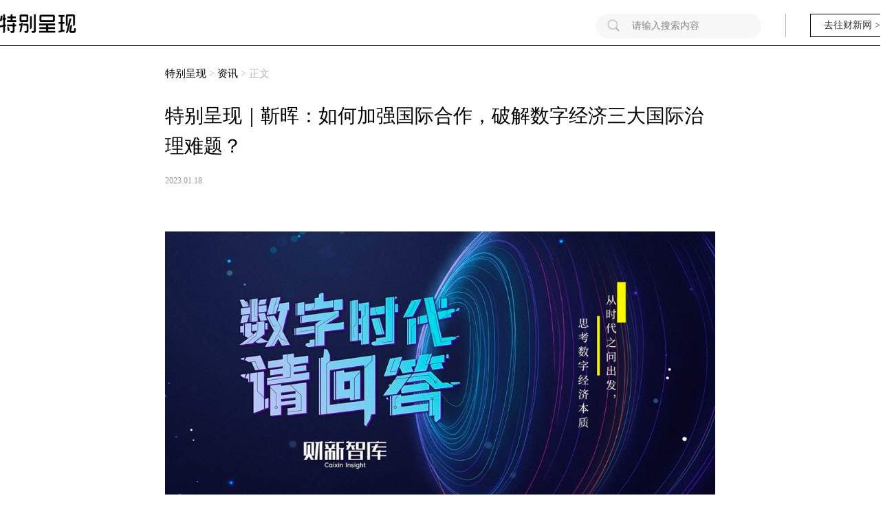

--- FILE ---
content_type: text/html; charset=UTF-8
request_url: https://promote.caixin.com/2023-01-18/101990065.html
body_size: 7649
content:
<!doctype html>





<html>
<head>
<base target="_blank" />
<meta http-equiv="Content-Type" content="text/html; charset=utf-8" />
<title>特别呈现｜靳晖：如何加强国际合作，破解数字经济三大国际治理难题？_商务频道_财新网</title></title>
<meta name="keywords" content=" ,特别呈现｜靳晖：如何加强国际合作，破解数字经济三大国际治理难题？" />
<meta name="description" content=" 财新智库《数字时代，请回答！》邀请北京市“两区”工作领导小组办公室特聘专家靳晖分享她的思考与回答。">
<meta name="renderer" content="webkit" />

<meta name="viewport" content="width=device-width,minimum-scale=1.0,maximum-scale=1.0,user-scalable=no"/>
<meta name="format-detection" content="telephone=no"/>
<meta http-equiv="x-rim-auto-match" content="none">
<!-- 调用样式表 -->
<link rel="stylesheet" href="https://file.caixin.com/file/topic/CNPC/swiper.min.css">
<link rel="stylesheet" href="https://file.caixin.com/caixin/promotion/css/promotion_v2.css">
<script src="https://file.caixin.com/webjs/jquery-1.7.2.min.js" language="javascript"></script>
 <script language="javascript" src="//file.caixin.com/webjs/content/share_v2.js"></script>
 <script language="javascript" src="//file.caixin.com/webjs/content/hovering.js"></script>
 <script language="javascript" src="//tjs.sjs.sinajs.cn/open/api/js/wb.js"></script>
<style type="text/css">
.text img {
    max-width:800px
  </style>
 <script language="javascript" src="//file.caixin.com/images/phpapp/user/scripts/cookie.js"></script>
<script language="javascript" src="//file.caixin.com/webjs/content/redirect.js"></script>
 <SCRIPT LANGUAGE="JavaScript">
  
  var srcinfoid = 101990065; 
  var share_desc = encodeURIComponent("特别呈现｜靳晖：如何加强国际合作，破解数字经济三大国际治理难题？");
  var share_title = encodeURIComponent("财新网•商务【特别呈现｜靳晖：如何加强国际合作，破解数字经济三大国际治理难题？】财新智库《数字时代，请回答！》邀请北京市“两区”工作领导小组办公室特聘专家靳晖分享她的思考与回答。");
  var share_picUrl = encodeURIComponent("//img.caixin.com/2022-12-14/167101020516579_560_373.jpg");
  var share_keyword = encodeURIComponent("");
  var share_popUpUrl = encodeURIComponent("http://promote.caixin.com/2023-01-18/101990065.html");
  var share_description = encodeURIComponent("财新智库《数字时代，请回答！》邀请北京市“两区”工作领导小组办公室特聘专家靳晖分享她的思考与回答。");
  var media = "1";
  var price=0;
  
 </SCRIPT>

<script>
var entityid = 101990065;
var categorys = "100300021;100496630;101990065";
var srcinfoid = 101990065;
</script>
<body>
    <!--导航B2-->
		 <div class="lmtopwarp">
        <div class="banxin top_other">
				<div class="logs"><a href="https://promote.caixin.com/index.html"><img style="width:110px" src="https://file.caixin.com/caixin/promotion/img/logo_v2.png"></a></div>
				<div class="gocaixin">
					<p><a href="https://www.caixin.com/">去往财新网 &gt;</a></p>
				</div>
				<form method="get" id="searchform" class="search_ss search_pt" action="https://promote.caixin.com/search">
					<input type="image" src="//file.caixin.com/caixin/promotion/img/ic_search.png">
					<input class="keyword" name="keyword" id="keyword" type="text" onfocus="if(this.value=='请输入搜索内容') this.value='';" onblur="if(this.value=='') this.value='请输入搜索内容';" value="请输入搜索内容">
				</form>
			</div>     
    </div>
                <!--导航E1-->  
    <div class="main">
        <p class="crumbs"><a href="//promote.caixin.com/">特别呈现</a> &gt; <a href="//promote.caixin.com/news">资讯 </a>&gt; 正文</p>
        <div class="content">
            <div class="tit">特别呈现｜靳晖：如何加强国际合作，破解数字经济三大国际治理难题？</div>
            <span class="date">               
              
					
		      	2023.01.18
		      
		              
            </span>



        <!-- 视频显示比例 开始 -->
	<script>
		$(".content_video .media").height(Math.ceil($(".content_video .media").width()*9/16))
	</script>
	<!-- 视频显示比例 结束 -->

            <div class="text clearfix" id="news_text">		
		<!-- 音频播放器代码 begin -->
			
			<!-- 音频播放器代码 end -->
                <P></P>
<P><SPAN style="font-size:14px;font-family:&quot;Microsoft YaHei&quot;;"><TABLE cellspacing="0" cellpadding="0" border="0" align="center" class="ke-zeroborder"><TBODY><TR><TD align="center"><IMG src="https://img.caixin.com/2022-12-12/167083821992071.jpg" alt="" /></TD>
</TR>
<TR><TD align="middle" style="font-size:12px;">　</TD>
</TR>
</TBODY>
</TABLE>
</SPAN></P>
<P><SPAN style="font-size:14px;font-family:&quot;Microsoft YaHei&quot;;">党的二十大报告提出：“加快发展数字经济，促进数字经济和实体经济深度融合，打造具有国际竞争力的数字产业集群。”习近平总书记此前也曾多次强调，要“积极参与数字经济国际合作。要密切观察、主动作为，主动参与国际组织数字经济议题谈判，开展双多边数字治理合作，维护和完善多边数字经济治理机制，及时提出中国方案，发出中国声音”。</SPAN></P>
<P><SPAN style="font-family:&quot;microsoftyahei&quot;;font-size:14px;">数字经济事关我国发展大局，围绕数字经济积极开展双多边国际合作，是推动我国经济高质量发展、加快构建新发展格局的客观要求，也是我国积极参与全球经济治理体系变革、构建数字合作格局的重要举措。</SPAN></P>
<P><SPAN style="font-family:&quot;microsoftyahei&quot;;font-size:14px;">2022年11月17日，在第十三届财新峰会“数字经济新势力”专题会议上，北京市“两区”工作领导小组办公室特聘专家靳晖分析说，</SPAN><B style="font-family:&quot;microsoftyahei&quot;;font-size:14px;"><SPAN style="color:#003399;">数字经济推动全球经济发展，同时衍生出国际税收、隐私保护、网络安全三大国际治理难题，唯有国际合作才能破局</SPAN></B><SPAN style="font-family:&quot;microsoftyahei&quot;;font-size:14px;">；此外，她认为，</SPAN><B style="font-family:&quot;microsoftyahei&quot;;font-size:14px;"><SPAN style="color:#003399;">对于数字经济和传统行业的融合，应采取包容开放的态度，让新技术、新模式充分释放红利</SPAN></B><SPAN style="font-family:&quot;microsoftyahei&quot;;font-size:14px;">。财新智库</SPAN><B style="font-family:&quot;microsoftyahei&quot;;font-size:14px;"><SPAN style="color:#003399;">《数字时代，请回答！》</SPAN></B><SPAN style="font-family:&quot;microsoftyahei&quot;;font-size:14px;">邀请</SPAN><SPAN style="font-family:&quot;microsoftyahei&quot;;font-size:14px;color:#003399;"><B>北京市“两区”工作领导小组办公室特聘专家靳晖</B></SPAN><SPAN style="font-family:&quot;microsoftyahei&quot;;font-size:14px;">分享她的思考与回答。</SPAN></P>
<P><SPAN style="font-size:14px;font-family:&quot;Microsoft YaHei&quot;;"><TABLE cellspacing="0" cellpadding="0" border="0" align="center" class="ke-zeroborder"><TBODY><TR><TD align="center"><IMG src="https://img.caixin.com/2023-01-17/167394806710718.jpg" alt="" /></TD>
</TR>
<TR><TD align="middle" style="font-size:12px;">　</TD>
</TR>
</TBODY>
</TABLE>
</SPAN></P>
<P><SPAN style="font-size:14px;font-family:&quot;Microsoft YaHei&quot;;"><B>北京作为全国科技产业的高地，在数字经济发展方面也站在潮头。首先请您简要介绍一下这方面的情况。</B></SPAN></P>
<SPAN style="font-size:14px;font-family:&quot;Microsoft YaHei&quot;;"> </SPAN><P><SPAN style="font-size:14px;font-family:&quot;Microsoft YaHei&quot;;"><B><SPAN style="color:#003399;">靳晖：</SPAN></B>从规模上看，北京市软件和信息服务业稳居全国首位，截至2021年的三年时间，北京市实现了三年翻一番，而且新增的企业每年年均增加一万家。千亿级企业从2家变成了5家，百亿级企业由39家上涨至58家，十亿级企业从286家变成了386家。</SPAN></P>
<SPAN style="font-size:14px;font-family:&quot;Microsoft YaHei&quot;;"> </SPAN><P><SPAN style="font-size:14px;font-family:&quot;Microsoft YaHei&quot;;"><B>数字经济一方面带来了全球经济和社会的飞速发展，同时它也衍生出了一些国际治理难题。结合北京的实践，您认为数字经济给社会治理带来了哪些新挑战？</B></SPAN></P>
<SPAN style="font-size:14px;font-family:&quot;Microsoft YaHei&quot;;"> </SPAN><P><SPAN style="font-size:14px;font-family:&quot;Microsoft YaHei&quot;;"><B><SPAN style="color:#003399;">靳晖：</SPAN></B>第一个是国际税收问题，第二个是隐私保护问题，第三个是网络和数据安全问题。</SPAN></P>
<SPAN style="font-size:14px;font-family:&quot;Microsoft YaHei&quot;;"> </SPAN><P><SPAN style="font-size:14px;font-family:&quot;Microsoft YaHei&quot;;"><SPAN style="color:#003399;">先说国际税收。</SPAN>现在互联网企业巨头、高科技企业将利润转移到低税国家和避税天堂，就出现各国政府为了招商引资竞相降低企业所得税的税率。按这个趋势再过二十年，也许企业所得税这个税种就会消失。这问题在两年以前是非常重要的问题，甚至引发了一些贸易摩擦。 2021年10月份130多个国家，包括中国、美国，也包括G20所有成员，签署了双支柱的税收协议，大家统一认可将最低企业所得税降到15%，国际税收问题得到了初步的解决。</SPAN></P>
<SPAN style="font-size:14px;font-family:&quot;Microsoft YaHei&quot;;"> </SPAN><P><SPAN style="font-size:14px;font-family:&quot;Microsoft YaHei&quot;;"><SPAN style="color:#003399;">第二点，隐私保护问题。</SPAN>隐私保护和跨境信息流动息息相关，一个企业只有在国家内部做到隐私保护合规，才能合法合规进行数据出境。关于数据保护，欧洲颁布第一个数据隐私保护条例GDPR，它出台以后巴西、印度、新加坡、韩国也在效仿借鉴出台类似的法律。我们国家去年出台了《个人信息保护法》，为中国参与隐私保护的国际合作迈出了非常坚实的一步。</SPAN></P>
<SPAN style="font-size:14px;font-family:&quot;Microsoft YaHei&quot;;"> </SPAN><P><SPAN style="font-size:14px;font-family:&quot;Microsoft YaHei&quot;;"><SPAN style="color:#003399;">第三个就是网络和数据安全，这是数字经济带来的大难题。</SPAN>传统经贸规则是一个正常经贸规则的开放条款，包括国民待遇、最惠国待遇，但是同时还有一个安全例外条款。所有的企业都面临一个难题：企业的跨国合作到底是正常的经贸合作还是一个涉及安全的问题？企业觉得是正常经贸合作，但是有一天突然发现某国政府说你这个涉及国家安全，大家都觉得有巨大的合规不确定性。怎么解决这个问题？我们怎么进行国际合作？怎么统筹开放与安全？我相信这是各国在数字经济领域正在探索解决的核心问题。</SPAN></P>
<SPAN style="font-size:14px;font-family:&quot;Microsoft YaHei&quot;;"> </SPAN><P><SPAN style="font-size:14px;font-family:&quot;Microsoft YaHei&quot;;">解决隐私保护和网络数据安全问题，需要通过国际合作不断建立互信机制，可能通过一事一议的国际合作试点开始。刚才提到数字经济的规则制定和国际合作都是中央事权，其实作为地方政府还是很难独立突破，但是北京有三大优势。</SPAN></P>
<SPAN style="font-size:14px;font-family:&quot;Microsoft YaHei&quot;;"> </SPAN><P><SPAN style="font-size:14px;font-family:&quot;Microsoft YaHei&quot;;"><SPAN style="color:#003399;">第一个优势是首都优势，因为部委都在北京。</SPAN>我们在规则制定和国际合作、对外交往方面可以和部委做到完全同步联动。</SPAN></P>
<SPAN style="font-size:14px;font-family:&quot;Microsoft YaHei&quot;;"> </SPAN><P><SPAN style="font-size:14px;font-family:&quot;microsoftyahei&quot;;color:#003399;">第二个优势就是人才优势，技术专家、法律专家特别是高端的人才基本上都在北京。</SPAN></P>
<SPAN style="font-size:14px;font-family:&quot;Microsoft YaHei&quot;;"> </SPAN><P><SPAN style="font-size:14px;font-family:&quot;Microsoft YaHei&quot;;"><SPAN style="color:#003399;">第三个是有总部优势</SPAN>，基本上各大中外数字领军企业它会在北京有一个总部，包括供应链或者生态的一些企业。</SPAN></P>
<SPAN style="font-size:14px;font-family:&quot;Microsoft YaHei&quot;;"> </SPAN><P><SPAN style="font-size:14px;font-family:&quot;Microsoft YaHei&quot;;"><B>正如您所讲，数字经济衍生出的三大国际治理难题，唯有国际合作才能破局。请您从政策监管的角度谈谈数字经济该如何与传统产业相融合。</B></SPAN></P>
<SPAN style="font-size:14px;font-family:&quot;Microsoft YaHei&quot;;"> </SPAN><P><SPAN style="font-size:14px;font-family:&quot;Microsoft YaHei&quot;;"><SPAN style="color:#003399;"><B>靳晖：</B></SPAN>传统自贸概念偏重货物贸易，但是货物贸易增长在近十年来趋于乏力，而相对繁荣的数字经济、互联网属于服务贸易范畴，服务业贡献了北京市八成GDP。如果将两者并在一起，有利于为两者一起服务，进行规则层面探索。</SPAN></P>
<SPAN style="font-size:14px;font-family:&quot;Microsoft YaHei&quot;;"> </SPAN><P><SPAN style="font-size:14px;font-family:&quot;Microsoft YaHei&quot;;">传统的经贸规则都是开放条款，但同时还有安全例外条款。对具体企业和项目来说，如果遭遇以安全为由的审查，就需要界定到底是正常经贸合作还是安全问题。只有通过国际合作不断建立互信，才能够破解隐私保护和网络数据安全问题，比如通过一事一议的国际合作试点，把项目明确列为正常的经贸合作，而不属于安全问题，然后不断地积累这些试点案例，不断地细化规则、扩展合作方案。</SPAN></P>
<SPAN style="font-size:14px;font-family:&quot;Microsoft YaHei&quot;;"> </SPAN><P><SPAN style="font-size:14px;font-family:&quot;Microsoft YaHei&quot;;">政府特别是监管部门也应该适当地通过规则的制定，特别是通过监管沙箱类似的方式不断探索新的规则，来解决这些新技术新模式可能带来的新问题。</SPAN></P>
<SPAN style="font-size:14px;font-family:&quot;Microsoft YaHei&quot;;"> </SPAN><P><SPAN style="font-size:14px;font-family:&quot;microsoftyahei&quot;;color:#003399;">北京也在积极探索监管沙箱，我们希望通过一事一议的方式，针对企业的具体项目、具体的模式来明确什么叫做尽职免责。通过不断地积累试点的实践案例，帮助监管机构，帮助企业，帮助行业的专家去细化，深化大家对现有的法律法规在具体场景下的应用。对于数字经济和传统行业的融合，应采取包容开放的态度，让新技术、新模式充分释放红利。</SPAN></P>
<P></P>
<P><SPAN style="color:#666666;font-size:12px;">（嘉宾观点来源于第十三届财新峰会&lt;数字经济新势力&gt;专题发言）</SPAN></P>
<P></P>
<P><SPAN style="font-size:14px;font-family:&quot;Microsoft YaHei&quot;;"><B><SPAN style="font-size:18px;color:#003399;">数字时代，请回答！</SPAN></B></SPAN></P>
<P><SPAN style="font-size:14px;font-family:&quot;Microsoft YaHei&quot;;">基于中国数字经济指数（DEI）的 产业、融合、基础设施三大维度和对当下中国的前沿思考，财新智库特此推出《数字时代，请回答！——从时代之问出发，思考数字经济本质》专题项目，梳理数字经济领域的重点关注问题，邀请专家学者和产业实践者给予解答。</SPAN><SPAN style="font-family:&quot;microsoftyahei&quot;;font-size:14px;">以这些问题和解答来抛砖引玉，希望借此引发更多的专家和实践者能够接龙参与进来，一起打开数智时代的各种问号，聚智成海，汇声成潮。</SPAN></P>
<P><SPAN style="font-size:14px;font-family:&quot;Microsoft YaHei&quot;;"><B>联系我们</B></SPAN></P>
<P><SPAN style="font-size:14px;font-family:&quot;Microsoft YaHei&quot;;">投稿联系：chunfengzheng@caixin.com  项目合作：wending@caixin.com</SPAN></P>
   	
<span style="font-size:12px;font-family:&quot;microsoftyahei&quot;;color:#999999;">*本文刊发在财新promotion频道，不代表财新网编辑部观点</span>

                <div id="pageNext" class="page">

                </div>
            </div>
        </div>
<!--相关阅读 begin-->    
       <!-- <div class="other-article clearfix" id="pre_nextnews">          
            
        </div>--> <br>
<!--相关阅读 end-->    
    </div>
    
    <!--特别呈现底部-频道公用-B-->
    <div class="search_bottom">
<div class="bottomwarp" id="about">
			<div class="bottom banxin">
				<div class="left">
					
					<dl>
						<dt><img src="https://file.caixin.com/caixin/promotion/img/bottom_logo.png"></dt>
						<dd>财新传媒产品策划中心（PIC）提供有市场竞争力的整合营销解决方案，以“内容+传播”为核心优势，融合公信力品牌、专业洞察、稀缺资源、创意设计、媒体矩阵，帮助合作伙伴提升品牌影响力。</dd>
					</dl>
				</div>
				<div class="middle">
					
					<ul>
						<li>
							<span><img src="https://file.caixin.com/caixin/promotion/img/hezuo_icon1.png" alt=""></span>
							<p>内容营销</p>
						</li>
						<li>
							<span><img src="https://file.caixin.com/caixin/promotion/img/hezuo_icon2.png" alt=""></span>
							<p>事件营销</p>
						</li>
						<li>
							<span><img src="https://file.caixin.com/caixin/promotion/img/hezuo_icon3.png" alt=""></span>
							<p>品牌专题</p>
						</li>
						<li>
							<span><img src="https://file.caixin.com/caixin/promotion/img/hezuo_icon4.png" alt=""></span>
							<p>创意设计</p>
						</li>
						<li>
							<span><img src="https://file.caixin.com/caixin/promotion/img/hezuo_icon5.png" alt=""></span>
							<p>音视频访谈</p>
						</li>
						<li>
							<span><img src="https://file.caixin.com/caixin/promotion/img/hezuo_icon6.png" alt=""></span>
							<p>KOL合作</p>
						</li>
						<li>
							<span><img src="https://file.caixin.com/caixin/promotion/img/hezuo_icon7.png" alt=""></span>
							<p>会议活动</p>
						</li>
						<li>
							<span><img src="https://file.caixin.com/caixin/promotion/img/hezuo_icon8.png" alt=""></span>
							<p>研究报告</p>
						</li>
						<li>
							<span><img src="https://file.caixin.com/caixin/promotion/img/hezuo_icon9.png" alt=""></span>
							<p>微纪录</p>
						</li>
						<li>
							<span><img src="https://file.caixin.com/caixin/promotion/img/hezuo_icon10.png" alt=""></span>
							<p>项目共建</p>
						</li>
					</ul>
				</div>
				<div class="right">
					
					<div class="info">
						<dl>
							<dt>电话</dt>
							<dd><a href="tel:010-85905052">010-85905050</a></dd>
						</dl>
						
						<dl>
							<dt>邮箱</dt>
							<dd><a href="mailto:zhyx@caixin.com">zhyx@caixin.com</a></dd>
						</dl>
					</div>
				</div>
			</div>
			<p class="copyright">Copyright 财新网 All Rights Reserved 版权所有 复制必究</p>
		</div></div>
<!--部分样式调整-->
<style type="text/css">
.ej_pic li {
   
    height: 320px;}
.ej_pic li img {
  
    height: 150px;}
              .ej_pic li.frist img {
    height: 230px;
}
  </style>
   <!--特别呈现底部-频道公用-e-->
    <div class="backTop">
        <a href="#" class="back"></a>
    </div>
    <script src="//file.caixin.com/caixin/promotion/promotion.js"></script>
    <script language="javascript" src="https://file.caixin.com/caixin/promotion/js/nextPc.js"></script>
</body>

<!--caixin analytics start-->
<script type="text/javascript" src="//files.caixin.com/webjs/common/caixinlog.js"  crossorigin="anonymous"></script>
<!--caixin analytics end-->
<script>
  var cxuid = getCookie("SA_USER_UID");
</script>

<!-- finder -->
    <script>
        (function(win, export_obj) {
            win['LogAnalyticsObject'] = export_obj;
            if (!win[export_obj]) {
                var _collect = function() {
                    _collect.q.push(arguments);
                }
                _collect.q = _collect.q || [];
                win[export_obj] = _collect;                
            }
            win[export_obj].l = +new Date();
        })(window, 'collectEvent');
        //兼容gio 
        window.gio = function(gioType, eventName, eventData){
            if (eventData && typeof eventData === 'object' && !Array.isArray(eventData)) {
                var newEventData = {};
                for (const key in eventData) {
                    if (eventData.hasOwnProperty(key)) {
                        var newKey = key.replace(/_var$/, '');
                        newEventData[newKey] = eventData[key];
                    }
                }
                eventData = newEventData;
            }
            window.collectEvent(eventName, eventData);
        };

        //迁移gio
     (function(win){
        var cxname = getCookie("SA_USER_NICK_NAME");
        if(cxuid && cxname ){
            //gio('setUserId', cxuid);
        }

       //当天文章统计
        var pubDateArr = location.pathname.match(/\d{4}-\d{2}-\d{2}/);
        if(pubDateArr){
                var pubDate = pubDateArr[0];
                var nowDate = new Date().toISOString().slice(0,10);
                if(pubDate==nowDate){
                    setTimeout(function(){
                        gio('track','todayarticle',{ todayarticleid: srcinfoid+'', viewtime:nowDate, viewuser:GetCookieValue("SA_USER_UID")||"0" });
                    },2000);
                }
        }

    })(window);
    </script>
    <script async src="https://lf3-data.volccdn.com/obj/data-static/log-sdk/collect/5.0/collect-rangers-v5.2.1.js"></script>
    <script>
        window.collectEvent('init', {
            app_id: 20006078, // 参考2.1节获取，注意类型是number而非字符串
            channel_domain: 'https://gator.volces.com', // 设置数据上送地址
            log: true, // true:开启日志，false:关闭日志
            autotrack: true, // 全埋点开关，true开启，false关闭
            enable_stay_duration: true, //停留时长
        });
        // 此处可添加设置uuid、设置公共属性等代码
        window.collectEvent('start'); // 通知SDK设置完毕，可以真正开始发送事件了
        window.collectEvent('config', {
            user_unique_id: cxuid || null  
        });

        var path= '';
        var isarticle = '';
        if(getCookie('FROM_CHINA') == 'false'){
            path = location.href
            if(entity.type == 2) {   
                isarticle = "article"
            }
            gio('track', 'oversea_views', {'path': path, 'articleType_var':isarticle,'viewuser': cxuid || '0'})
        }
    </script>
<!-- finder end -->
</html>

--- FILE ---
content_type: text/css
request_url: https://file.caixin.com/caixin/promotion/css/promotion_v2.css
body_size: 5047
content:
@charset "utf-8";
/* CSS Document */
body{ padding:0; margin:0;  font:normal 12px/200% "PingFangSC-Regular","Microsoft YaHei",\5FAE\8F6F\96C5\9ED1; color:#000000;text-align:center; background:#fff;}
h1,h2,h3,h4,h5,h6,hr,p,blockquote,dl,dt,dd,ul,ol,li,pre,form,button,input,textarea,th,td{margin:0;padding:0;}
div{margin:0 auto;text-align:left;font:normal 12px/200% "PingFangSC-Regular","Microsoft YaHei",\5FAE\8F6F\96C5\9ED1;}
li,p{font:normal 12px/200% "PingFangSC-Regular","Microsoft YaHei",\5FAE\8F6F\96C5\9ED1;}
a:link,a:visited{color:#000000; text-decoration:none;}
a:hover{color:#000000; text-decoration:none;}
img{ border:none;}
ol,ul,li{list-style:none;}
em,i{ font-style:normal;} 
img{max-width: 100%;}
/*clear*/
.clearfix:before,.clearfix:after {content:"";display:table;}
.clearfix:after{clear:both;overflow:hidden;}
.clearfix{zoom:1;}
/*other*/
h1,h2,h3,h4,h5,h6,input{ font:normal 12px/200% "PingFangSC-Regular","Microsoft YaHei",\5FAE\8F6F\96C5\9ED1;}
.fl{ float:left;}
.fr{ float:right;}
.banxin{width: 1200px; margin: 0 auto;overflow: hidden;}
.banxin .zixun .more,.banxin .yanjiu .more{color: #333;}
.navFloat .logs,.lmtopwarp .logs{float: left; width: 188px; margin: 0 auto;}
.lmtopwarp .logs{margin: 10px auto 0;}
.navFloat .logs img,.lmtopwarp .logs img{width: 50%;display: inline-block;}
.lmtopwarp .banxin .gocaixin{float: right;border-left: 1px solid #B4B4B4;padding: 0 0 0 35px;margin-top: 10px;margin-left: 35px;}
.lmtopwarp .banxin .gocaixin p{border: 1px solid #000;width: 120px;height: 32px;line-height: 32px; text-align: center;font-size: 14px;color: #333;}
.lmtopwarp .banxin .gocaixin p a{color: #333;}
/* v2版top部分 begin*/
.top_box{position: fixed;left: 0;top: 0;z-index: 10000;width: 100%; height: 68px;background-color: #fff;overflow: hidden;border-bottom: 1px solid #000;}
.topwarp_v2{width: 1300px;margin: 20px auto 0;overflow: hidden;zoom: 1;}
.topwarp_v2 .left{float: left;width: 580px;}
.topwarp_v2 .left dl,.topwarp_v2 .left dd{overflow: hidden;zoom: 1;}
.topwarp_v2 .left dt{float: left;margin-right: 30px;}
.topwarp_v2 .left dt img{width: 110px;}
.topwarp_v2 .left dd{padding-top: 5px;}
.topwarp_v2 .left dd a{display: inline-block;margin: 0 8px;color: #a8a9a8;font-size: 16px;line-height: 130%;}
.topwarp_v2 .left dd a:hover,.topwarp_v2 .left dd a.current{color: #333;font-weight: bold;}
.topwarp_v2 .right{float: right;width: 450px;}
.topwarp_v2 .right dl{overflow: hidden;zoom: 1;}
.topwarp_v2 .right dt{float: left;width: 205px; /*height: 32px;border-radius: 16px;background: #f2f2f2 url(//file.caixin.com/caixin/promotion/img/icon_search.png) no-repeat 15px 8px;*/ padding-left:35px;}
.topwarp_v2 .right dt .search_pt{margin: 0 auto;}
/* .topwarp_v2 .right dt input{width: 180px;line-height: 26px;border: 0;outline: none; margin: 3px 0;background: none;color: #B4B4B4;} */
.topwarp_v2 .right dd{float: right;width: 140px;border-left: 1px solid #B4B4B4;padding-left: 20px;}
.topwarp_v2 .right dd a{border: 1px solid #000;width: 120px;height: 32px;line-height: 32px;text-align: center;display: block;font-size: 14px;color: #333;margin-left: 17px;}
/* v2版top部分 end*/
.bottomBorder{border-bottom: 4px solid #000; box-sizing: border-box;}
.lmtopwarp{padding: 10px 0;border-bottom: 1px #000 solid;}
.lmtopwarp .top_other{width: 1300px;}
.searchwarp{float: right; width: 468px;height: 50px; background:#f7f7f7 url(//file.caixin.com/caixin/promotion/img/ic_search.png) 20px center no-repeat;border-radius: 50px;padding-left: 60px;box-sizing: border-box; }
.searchwarp input{height:50px;line-height: 50px;background: #f7f7f7;border: 0;font-size: 16px;width: 384px;outline:none; }
.swiper-container{width:100%}
.bannerlist_v2{margin-top: 68px;}
.bannerlist_v2 .swiper-slide{text-align:center;font-size:18px;display:-webkit-box;display:-ms-flexbox;display:-webkit-flex;display:flex;-webkit-box-pack:center;-ms-flex-pack:center;-webkit-justify-content:center;justify-content:center;-webkit-box-align:center;-ms-flex-align:center;-webkit-align-items:center;align-items:center}
.bannerlist_v2 .swiper-slide img,.swiper-slide a{width: 100%;display: block;}
.bannerlist_v2 .swiper-pagination-bullet{background:#ebebeb;width:45px;height:3px;opacity:1;border-radius:0}
.bannerlist_v2 .swiper-pagination-bullet-active{background:#000}
.ad{margin: 70px auto;height:150px;width: 998px;position: relative;}
.kv-adsame-icon{display:block;position:absolute;width:35px;height:21px;line-height:16px;bottom: 0;left:3px;background: url(https://showimg.caixin.com/dolphinfile/caixin/2016/08/3579_2.png) no-repeat;}
.adv{width: 30px;height: 20px;border: 1px solid rgba(66, 66, 66, 0.452); background: rgba(255, 255, 255, 0.281);font-size: 12px;position: absolute;left: 20px;text-align: center;line-height: 20px;bottom: 10px;}
.adv_m{width: 30px;height: 20px;border: 1px solid rgba(66, 66, 66, 0.452); background: rgba(255, 255, 255, 0.281);font-size: 12px;position: absolute;right: 20px;text-align: center;line-height: 20px;bottom: 20px;color: rgba(0, 0, 0, 0.664);}
.tuijiantit{text-align: center;font-size: 32px;font-weight: bold;letter-spacing: 5px;margin-bottom: 40px;}
.tuijiantit::before,.tuijiantit::after{display: block;content: ' ';width: 2px;height: 30px;margin: 0 auto; background: #000;}
.tuijiancont{position: relative;width: 1200px;margin: 0 auto 100px;}
.tbcxList{width:900px;height:364px;margin:0 auto;position:relative;}
.tbcxList img,.zxlist img,.tbcxList_m img{width:100%;}
.tbcxList h3{font-size:14px;text-align:justify;text-align: center;line-height: 140%;max-height: 50px;overflow: hidden;}
.tbcxList p,.tbcxList_m p{font-size:14px;line-height:21px;text-align:justify;}
.tuijiancont .swiper-button-prev {width:58px;height:58px;background:url(//file.caixin.com/caixin/promotion/img/left.jpg) no-repeat;left:50px;top:120px; background-size: 58px;}
.tuijiancont .swiper-button-next {width:58px;height:58px;background:url(//file.caixin.com/caixin/promotion/img/right.jpg) no-repeat;right:50px;top:120px; background-size: 58px;}
.tuijiancont .swiper-button-prev:hover {background:url(//file.caixin.com/caixin/promotion/img/left_active.jpg) no-repeat; background-size: 58px;}
.tuijiancont .swiper-button-next:hover {background:url(//file.caixin.com/caixin/promotion/img/right_active.jpg) no-repeat; background-size: 58px;}
.tbcxList .swiper-slide a{height: 210px;}
.anli_box{background-color: #F5f5f5;width: 100%;}
.mT{padding-top: 56px;}
.lmtit{border-bottom: 2px solid #7A7A7A; width: 1183px; margin: 0 auto 48px;padding-bottom: 10px;}
.lmtit img{width: 121px;}
.anli_box .mT h2.lmtit{border-bottom: none;font-size: 20px;margin: 0;width: auto;padding-left: 40px;font-weight: bold;}
.huiyiwarp{width: 1200px;padding:50px 0 46px}
.huiyiwarp .tit{font-family: PingFangSC-Semibold;font-size: 20px;padding:0 0 10px;border-bottom: 2px solid #000;margin:0 40px 15px;}
.ej_pic{width: 1224px; margin: 0 25px;overflow: hidden;}
.ej_pic li{ width: 265px; height:350px;display:block;float:left;background:#fff;margin:10px 8px 12px 15px;overflow: hidden;position: relative;}
.list_more{clear: both;}
.ej_pic li:nth-child(4n){margin-right: 0;}
.ej_pic li.frist{width: 544px;}
.ej_pic li img{ display:block; width:100%; height:178px;transition: 1s;-webkit-transition: 1s;}
.ej_pic li.frist img{height: 260px;}
.ej_pic li img:hover{transform: scale(1.1);-webkit-transform: scale(1.1);}
.ej_pic li span{margin:24px 16px 10px; display:block;}
.ej_pic li.frist span{margin-top: 16px;}
.ej_pic li b{font-size:16px;color:#000;line-height:20px; display:block; margin-bottom:5px;font-weight: normal;max-height: 80px;overflow: hidden;}
.biaoqian{height:30px;overflow: hidden;position: absolute;bottom: 8px;}
.ej_pic li.frist  b{margin-bottom: 16px;font-weight: normal;height: 20px;overflow: hidden;}
.ej_pic li p{font-size:13px;color:#B4B4B4;line-height:20px; margin-bottom:14px;}
.ej_pic li i{ font-size:12px;color:#5E5E5E;background:#DFE5E9;padding:0px 10px; margin:0 10px 7px 0; overflow:hidden;display: inline-block;}
.btn{width:268px;margin:46px auto 0;display: block;}
.btn button{background:#000;width:268px;height:60px;margin-bottom:80px;color:#f5f5f5;border:none;position:relative;font-size:14px;cursor:pointer;transition:.8s ease all;outline:0}
.btn button a{color:#f5f5f5;display:block}
.btn button a:hover{color:#000}
.btn button:hover{background:#f5f5f5;color:#000}
.btn button:after,.btn button:before{content:'';position:absolute;top:0;right:0;height:2px;width:0;background:#000;transition:.4s ease all}
.btn button:after{right:inherit;top:inherit;left:0;bottom:0}
.btn button:hover:after,.btn button:hover:before{width:100%;transition:.8s ease all}
.btn button em{font-weight: bold;font-size: 16px;font-family: '宋体';padding-left: 5px;}
.shuzi{width: 100%; background: #292929;padding: 60px 0 50px;position: relative;}
.gaoliang1{ position:absolute;left:50%;top:50%;-webkit-transform:translate(-50%,-50%);-moz-transform:translate(-50%,-50%);transform:translate(-50%,-50%);width: 482px;height: 470px;opacity: 0.27; background: linear-gradient(180deg,#848484, #ededed);border: 1px solid #707070; border-radius: 50%;filter: blur(50px);}
.gaoliang2{ position:absolute;left:80%;top:30%;-webkit-transform:translate(-80%,-30%);-moz-transform:translate(-80%,-30%);transform:translate(-80%,-30%);width: 374px;height: 304px;opacity: 0.16;background: linear-gradient(180deg,#848484, #ededed);border: 1px solid #707070;border-radius: 50%;filter: blur(50px);}
.shuziwarp{position: relative;}
.left_line{width: 40%;background: rgba(0,0,0,0.00);border: 1px solid #333333;position: absolute;left: 0;top:50%;-webkit-transform:translate(0,-50%);-moz-transform:translate(0,-50%);transform:translate(0,-50%);}
.right_line{width: 40%;opacity: 1;background: rgba(0,0,0,0.00);border: 1px solid #333333;position: absolute;right: 0;top:50%;-webkit-transform:translate(0,-50%);-moz-transform:translate(0,-50%);transform:translate(0,-50%);}
.zhuzilog{width: 121px;height: 40px; opacity: 1;font-size: 28px;font-weight: 800;text-align: left;color: #848484;letter-spacing: 2px;}
.shuzitit{margin-bottom: 38px;position: relative;}
.lanmu{width: 448px;margin: 0 auto;overflow: hidden;text-align: center;}
.lanmu span{background-color: #000;color: #FFFFFF;padding:9px 24px;margin-right: 10px;font-size: 14px;display: inline-block;}
.lanmu span.current{background-color: #fff;color: #000;}
.swiper-fade{display: none;}
.current_change{display: block;}
.swiper-shuzi_01,.swiper-shuzi_02,.swiper-shuzi_03,.swiper-shuzi_04{width:1100px;margin: 0;}
.swiper-shuzi_01 .swiper-wrapper,.swiper-shuzi_02 .swiper-wrapper,.swiper-shuzi_03 .swiper-wrapper,.swiper-shuzi_04 .swiper-wrapper{left: -45px;}
.tbcxList_m .swiper-wrapper{width: 1000px;}
.lanmucont{margin: 30px auto 0;width: 1200px;position: relative;}
.lanmucont .arrow-left-sz,.lanmucont .arrow-right-sz{cursor: pointer;}
.lanmucont .arrow-left-sz{ background:url(//file.caixin.com/caixin/promotion/img/btn_left.jpg) no-repeat;position:absolute;right:0;top:106px;width:68px; height:68px; z-index:9;background-size: 68px;}
.lanmucont .arrow-right-sz{ background:url(//file.caixin.com/caixin/promotion/img/btn_right.jpg) no-repeat;position:absolute;right:0;top:186px;width:68px;height:68px;z-index:9;background-size: 68px;}
.lanmucont .arrow-left-sz:hover{background:url(//file.caixin.com/caixin/promotion/img/shuzi_left_active.jpg) no-repeat;background-size: 68px;}
.lanmucont .arrow-right-sz:hover{background:url(//file.caixin.com/caixin/promotion/img/shuzi_right_active.jpg) no-repeat;background-size: 68px;}
.lanmucont .swiper-slide{width:100%;height:362px;background:#fff;box-shadow:0 2px 11px 0 rgba(0,0,0,0.21);margin-left:10px; }
.lanmucont .swiper-slide:first-child{ margin-left:15px;}
.lanmucont .swiper-slide img{ display:block; width:100%;height:auto;}
.lanmucont .swiper-slide p{margin:22px 16px;font-size: 15px;line-height: 24px;text-overflow: -o-ellipsis-lastline;overflow: hidden;text-overflow: ellipsis;display: -webkit-box;-webkit-line-clamp: 2;line-clamp: 2;-webkit-box-orient: vertical;}
.lanmucont .swiper-slide a{position: relative;height: 100%;}
.lanmucont .swiper-slide span{font-size:13px;letter-spacing:0;line-height:20px;position: absolute;left:50%;top:77%;-webkit-transform:translate(-50%,-77%);-moz-transform:translate(-50%,-77%);transform:translate(-50%,-77%);background-color: #000;color: #fff;padding: 2px 10px;}
.zixunyanjiu{background: #fff;padding-top: 50px;}
.zxyjtit{overflow: hidden; border-bottom: 2px solid #000;padding-bottom: 20px;}
.zxyjtit .wz{font-family: PingFangSC-Semibold;font-size: 20px;font-weight: bold;}
.zxyjtit .more::after{display: inline-block;content: '>';font-weight: bold;margin-left: 8px;font-size: 14px;}
.zixun{width: 866px;}
.zxlist a{display: block; overflow: hidden;padding: 20px 0 30px;border-bottom: 2px solid #F4F4F4;}
.zxlist a:last-child{border:none}
.zxlist .pt{width: 190px; margin-right: 30px;}
.zxlist .zxwz{overflow: hidden;zoom: 1;}
.zxwz h3{font-size: 18px;margin-bottom: 10px;text-overflow: -o-ellipsis-lastline;overflow: hidden;text-overflow: ellipsis;display: -webkit-box;-webkit-line-clamp: 2;line-clamp: 2;-webkit-box-orient: vertical;}
.zxwz p{color:#767676;line-height: 160%;margin-bottom: 10px;text-overflow: -o-ellipsis-lastline;overflow: hidden;text-overflow: ellipsis;display: -webkit-box;-webkit-line-clamp: 3;line-clamp: 3;-webkit-box-orient: vertical;text-align: justify;}
.zxwz span{color:#B5B8BF;font-size: 12px;}
.yanjiu{width: 300px;}
.yjlist{padding-bottom: 20px;border-bottom: 2px solid #000;padding-left: 10px;margin-bottom: 20px;}
.yjlist a{display: block;overflow: hidden;margin-top: 20px;border-bottom: 2px solid #F4F4F4;background-size: 20px;}
.yanjiu .zxyjtit{border-bottom: 2px solid #000;}
.yjlist a .fl{width: 112px;margin-right: 28px;}
.yjlist a h4{font-size: 16px;height: 59px; line-height: 59px;color: #333;}
.yjlist a h4::after{float: right;content: '>';color: #babbba;font-size: 11px;padding-right: 15px;}
/* 首页右侧广告轮播 b */
.adwarp{position: relative;}
.adwarp img{width: 300px;height: 600px;vertical-align: top;}
/* 资讯页聚焦图轮播 b */
.adwarp_zx{position: relative;}
.adwarp_zx .ad-button-prev,.adwarp_zx .ad-button-next{width:20px;height:40px;background:#828282;z-index: 9;margin-top: -20px;text-align: center;line-height: 40px;font-family: '宋体';color: #d8d8d8;font-size: 14px;}
.adwarp_zx .ad-button-prev {left:0px;top:50%;position: absolute;}
.adwarp_zx .ad-button-next {right:0px;top:50%;position: absolute;}
.adwarp_zx .ad-button-prev::after{display: inline-block;content: '<';}
.adwarp_zx .ad-button-next::after{display: inline-block;content: '>';}

.adwarp_zx .ad-button-prev:hover,.adwarp_zx .ad-button-next:hover {background:#e4e5e4;color: #000;}
/* 资讯页聚焦图轮播 e */
.IMCwarp{padding-top:50px;background: #F7F7F7;}
.IMC{width: 980px; margin: 0 auto;}
.imctop{background: url(//file.caixin.com/caixin/promotion/img/ic_caixinimc.png) no-repeat left center;height: 45px;padding-left: 228px;line-height: 24px;font-size: 14px;background-size: 178px;}
.imcbtm{overflow: hidden;margin-top: 80px;}
.imcbtm a{width: 128px;height: 165px;display: block;margin-right: 80px;margin-bottom: 50px;float: left;box-shadow: 1px 1px 20px #dedede;position: relative;border-radius: 8px;}
.imcbtm a img{position: absolute; left: 0 ;top: 0;}
.imcbtm a img:last-child{display: none;}
.imcbtm a:nth-child(5n){margin-right: 0;}
/* 新版bottom内容 begin */
.bottomwarp{padding: 50px 0 10px; width: 100%; background: #000;color: #CBCBCB;font-size: 15px;}
.bottomwarp p.copyright{width: 1200px; text-align: center;color: #676767;border-top: 1px solid #4B4B4B;margin: 20px auto 10px;padding-top: 10px;}
.bottomwarp .bottom{overflow: hidden;zoom: 1;color: #B4B4B4;}
.bottomwarp .bottom .left{float: left;width: 190px;padding-right: 80px;margin-right: 50px;background: url(//file.caixin.com/caixin/promotion/img/bottom_line.png) no-repeat right 70px;}
.bottomwarp .bottom .left dt img{width: 106px;margin: 15px 0;}
.bottomwarp .bottom .left dd{text-align: justify;line-height: 150%;}
.bottomwarp .bottom .middle{float: left;width: 610px;background: url(//file.caixin.com/caixin/promotion/img/bottom_line.png) no-repeat right 70px;}
.bottomwarp .bottom .middle h5{padding-left: 33px;}
.bottomwarp .bottom .middle li{display: inline-block;vertical-align: top;width: 100px;text-align: center;margin: 15px 0 15px 8px;}
.bottomwarp .bottom .middle li span{display: block;height: 48px;}
.bottomwarp .bottom .right{float: right;width: 175px;}
.bottomwarp .bottom .right .info dl,.bottomwarp .bottom .right .info dd{overflow: hidden;zoom: 1;}
.bottomwarp .bottom .right .info dt{float: left;width: 30px;}
.bottomwarp .bottom .right .info dd{margin-left: 55px;}
.bottomwarp .bottom .right .info dd a{color: #B4B4B4;}
.backTop{position:fixed;right:0;bottom:400px;z-index:1000;display:none;width: calc(100% / 2 - 600px);}
.backTop a{display:block;width:46px;height:46px;margin:0 auto 8px; border: 1px solid #000;}
.backTop a.back{background:#fff url(//file.caixin.com/caixin/promotion/img/btn_home.png) no-repeat center center; background-size: 22px;}
.backTop a.back:hover{background:#000 url(//file.caixin.com/caixin/promotion/img/btn_home_white.png) no-repeat center center; background-size: 22px;}
.backTop a.tel{background:#fff url(//file.caixin.com/caixin/promotion/img/btn_phone.png) no-repeat center center;background-size: 24px;}
.backTop a.tel:hover{background:#000 url(//file.caixin.com/caixin/promotion/img/btn_phone_white.png) no-repeat center center;background-size: 24px;}
.backTop a.mail{background:#fff url(//file.caixin.com/caixin/promotion/img/btn_mail.png) no-repeat center center; background-size: 24px;}
.backTop a.mail:hover{background:#000 url(//file.caixin.com/caixin/promotion/img/btn_mail_white.png) no-repeat center center; background-size: 24px;}
.tjzxlist{padding:20px 0;}
.tjzxlist h4{line-height: 230%; font-size: 15px;border-bottom: 1px solid #D4d4d4;padding: 0 0 8px; margin-bottom: 10px;display: -webkit-box;-webkit-box-orient: vertical;-webkit-line-clamp: 2;overflow: hidden;}
.tjzxlist h4:last-child{border-bottom: 2px solid #000;}
.yanjiu .tjzt{margin-bottom: 20px;}
.adList a p{font-size: 16px;line-height: 26px;text-overflow: -o-ellipsis-lastline;overflow: hidden;text-overflow: ellipsis;display: -webkit-box;-webkit-line-clamp: 2;line-clamp: 2;-webkit-box-orient: vertical;font-weight: bold;}
.adwarp_zx{border-bottom:2px solid #000 ;padding-bottom:20px ;margin-bottom: 40px;}
.adwarp_zx .adList a img{width: 390px;}
.adwarp2 .ads{margin-bottom: 20px;}
.adwarp2 .ads img{width: 100%;}
.main{width: 1000px; margin: 0 auto;}
.crumbs{font-size: 15px; color: #B4B4B4;padding: 25px 0 25px 0; width: 800px; margin: 0 auto;}
.crumbs a{color: #000;}
.crumbs a:hover{color: #000;}
.content{width: 800px;margin: 0 auto;}
.tit{font-size: 28px;line-height: 160%;}
.date{font-size: 12px;color: #989da2;margin: 16px auto 32px auto;display: inline-block;}
.daoyu{font-size: 14px;line-height: 160%;text-align: justify;margin: 30px 0 0;}
.daoyu p{margin: 0 0 30px 0;font-size: 16px;line-height:190% ;}
.text{line-height: 190%;text-align: justify;}
.text p{margin: 0 0 30px 0; font-size: 15px;color: #333;}
.text img{display: block; margin:0 auto;width: auto;max-width: 100%;}
.text .tujie{display: block; text-align: center;margin: 10px auto 30px;font-size: 14px;}
.text .tixing{color: #B4B4B4; font-size: 15px ;}
.other-article{margin: 90px auto;}
.other-article dl{width: 488px;border:1px solid #EBEBEB;padding: 20px 30px;box-sizing: border-box;}
.other-article dl:hover{background-color: #F5F5F5;}
.other-article dl.visited{background-color: #F5F5F5;}
.previous{float: left;}
.next{float: right;}
.next dt{text-align: right;}
.other-article dt{color: #000;font-size: 16px;padding-bottom:30px;padding-top: 20px;}
.other-article dd p{font-size: 16px; color: #000;line-height: 24px;height: 48px;overflow: hidden;}
.other-article dd span{color: #B9BBC2;}
.search_ss{width: 642px; margin: 30px auto; background:#F7F7F7 ;border-radius: 50px;overflow: hidden;}
.search_ss input{float: left;}
.search_ss input:first-child{margin: 15px 30px 10px;width: 22px;}
.search_ss input.keyword{outline: none; border: none; height: 56px;background-color: #F7F7F7;width: 528px;font-size: 14px;color:#848484;}
.search_wrap{position: relative;width: 1200px;margin: 0 auto;}
.search_wrap .search_head{float: right;padding: 40px 0 0;height: 45px;}
.search_wrap .search_head dd{color: #B4B4B4;font-size: 15px;}
.search_wrap .search_head dd span{display: inline-block;margin: 0 10px;cursor: pointer;}
.search_wrap .search_head dd span.cur{font-weight: bold;color: #333;}
.search_wrap .search_con{padding-bottom: 80px;}
.search_wrap .search_list{width: 1200px; margin: 0 auto;overflow: hidden;zoom: 1;}
.search_wrap .search_list a{border: 1px solid #EBEBEB;padding: 25px 35px; width: 590px;box-sizing: border-box; display: inline-block;vertical-align: top; margin:0 14px 10px 0;font-size: 14px;}
.search_wrap .search_list a:nth-child(2n+1){margin:0 0 10px 0;}
.search_wrap .search_list a:hover{background: #F5F5F5;}
.search_wrap .search_list a h3{text-overflow: -o-ellipsis-lastline;overflow: hidden;text-overflow: ellipsis;display: -webkit-box;-webkit-line-clamp: 1;line-clamp: 1;-webkit-box-orient: vertical;font-size: 18px;color: #333;}
.search_wrap .search_list a p{color: #aaa;}
.search_reslut{color: #B4B4B4; font-size: 15px;margin-bottom: 15px;position: absolute;top: 35px;left: 0;}
.search_pt{width: 240px; margin: 10px auto 0; float: right;}
.search_pt input:first-child,.search_sy input:first-child{margin: 7px 15px;}
.search_pt input.keyword{width: 168px; height: 36px;line-height: 36px;color:#848484;}
.noreslut{font-size: 14px; text-align: center;margin: 60px 0;color: #4b4b4b;}
.fixed_bot{position: fixed;width: 100%;left: 0;bottom: 0;}

--- FILE ---
content_type: application/javascript; charset=UTF-8
request_url: https://file.caixin.com/caixin/promotion/js/nextPc.js
body_size: 679
content:
$.ajax({
  url: 'https://gateway.caixin.com/api/data//cms-data/getPreNextNews?id=' + srcinfoid,
  success(data) {
    console.log(data)
    console.log(data.prev)
    if (data.data.prev) {
      var prev = `                
        <dl class="previous"><a href="${data.data.prev.url}">
          <dt> &lt; 上一篇</dt>
          <dd>
            <p>${data.data.prev.title}</p>
            <span></span>
          </dd></a>
        </dl>
      `
      $('#pre_nextnews').append(prev)
    }
    if (data.data.next) {
      var next = `
        <dl class="next"><a href="${data.data.next.url}">
          <dt>下一篇&gt;</dt>
          <dd>
            <p>${data.data.next.title}</p>
            <span></span>
          </dd></a>
        </dl>
      `
      $('#pre_nextnews').append(next)
    }
  }
})

--- FILE ---
content_type: application/javascript; charset=UTF-8
request_url: https://file.caixin.com/caixin/promotion/promotion.js
body_size: 1706
content:
$(function () {
    //hover
    $('.more_pc').mouseover(function () {
        // console.log('111')
        $(this).children().attr('src', '')

    })
    $('.more_pc').mouseout(function () {
        // console.log('222')
        $(this).children().attr('src', 'https://file.caixin.com/caixin/promotion/img/btn_more.png')

    })
    $('.logo_03').mouseover(function () {
        // console.log('111')
        $(this).children().attr('src', 'https://file.caixin.com/caixin/promotion/img/caixinlog_376.png')

    })
    $('.logo_03').mouseout(function () {
        // console.log('222')
        $(this).children().attr('src', 'https://file.caixin.com/caixin/promotion/img/caixinlog_375.png')

    })
   
    //wap导航
    $('.nav_list_m a').click(function(event){
    	event.preventDefault();
    	$('html,body').animate({
    		scrollTop : $(this.hash).offset().top - 60,
    	})
    });  
    
    $('.backTop a.back').click(function () {
        $('html,body').animate({scrollTop: '0px'}, 1000);
        return false;
    });
    // 首页底部鼠标悬停效果
    $(".imcbtm a").hover(function () {
        $(this).children("img:last-child").fadeToggle();
        $(this).children("img:first-child").fadeToggle();
    })
    var nav = $(".topwarp"); //得到导航对象
    var backTop = $(".backTop");
    var win = $(window); //得到窗口对象
    var sc = $(document);//得到document文档对象。
    var headerH = $('.topwarp').height();
    win.scroll(function () {
        if (sc.scrollTop() >= headerH) {
            // $('.logo_01 img').attr('src', 'https://file.caixin.com/caixin/promotion/img/caixinlog_375.png')
            $('.logo_03').css({'display': 'block'}).siblings().css({'display': 'none'})

            nav.addClass('navFloat');
            // $('.logo_02').hide()
            $(".bannerlist").css("margin-top", "200px");
            $(".bannerlist_m").css("margin-top", "0px")
        } else {
            // $('.logo_01 img').attr('src', 'https://file.caixin.com/caixin/promotion/img/caixinlog.jpg')
            $('.logo_03').css({'display': 'none'}).siblings().css({'display': ''})

            nav.removeClass('navFloat');
            // $('.logo_02').show()
            $(".bannerlist").css("margin-top", "0px");
        }
        if (sc.scrollTop() >= 200) {
            backTop.fadeIn();
        } else {
            backTop.fadeOut();
        }
    })

    //禁止滚动条滚动
    function unScroll() {
        var top = $(document).scrollTop();
        $(document).on('scroll.unable', function (e) {
            $(document).scrollTop(top);
        })
    }

//移除禁止滚动条滚动
    function removeUnScroll() {
        $(document).unbind("scroll.unable");
    }
    $(".navs").on('click','a',function () {
        $(this).addClass("current").siblings().removeClass("current");
    })
    $(".navlist").on('click','a',function () {
        $(this).addClass("current").siblings().removeClass("current");
    })
    var clicknum = 0
    $(".nav_m span").click(function () {
        $(".cover").toggleClass("display_yes");


        clicknum++


        if (clicknum % 2 == 0) {
            removeUnScroll();
            $('html,body').css({'overflow': 'auto'});
            $(".nav_m span img").attr('src', 'https://file.caixin.com/caixin/promotion/img/ic_nav_more_m.png'); //x修改   新增

        } else {
//          unScroll();
            $(".nav_m span img").attr('src', 'https://file.caixin.com/caixin/promotion/img/nav-cloese@3x.png'); //x修改  新增

//          $('html,body').css({'overflow': 'hidden'});

        }

    })

    // x修改  --新增
    $('.cover').click(function (e) {
        var $target = $(e.target);
        if (!$target.is('.nav_list_m')) {
            console.log('999')

            $(".nav_m span img").attr('src', 'https://file.caixin.com/caixin/promotion/img/ic_nav_more_m.png'); //x修改
            $(".cover").toggleClass("display_yes");
            clicknum++
        }
    });


    $(".searchclear").click(function () {
        $("#keyword").val("");
    })
    $(".shuziwarp .lanmu span").click(function () {
        $(this).addClass("current").siblings().removeClass("current");
        // console.log('1')
        console.log($(this).index())

        $('.swiper-fade').eq($(this).index()).addClass("current_change").siblings().removeClass("current_change");
        console.log($(this).index())

        // $('.lanmucont').eq($(this).index()).siblings().removeClass("current_change");

    })

// $('.tbcxList_m').on('touchmove',function(event){
//   event.preventDefault(); 
// })

    // 头部轮播图
    var swiper = new Swiper('.bannerlist', {
        pagination: '.swiper-pagination',
        paginationClickable: true,
        autoplay: 3000,
        loop: true,
        // spaceBetween: 30
    });
    //推荐
    var tbcxList = new Swiper('.tbcxList', {
        slidesPerView: 3,
        spaceBetween: 20,
        slidesPerGroup: 1,
        autoplay: 3000,
        loop: true,
        //   loopFillGroupWithBlank: false,
        //   navigation: {
        nextButton: '.swiper-button-next',
        prevButton: '.swiper-button-prev',
        //   },
    });
    var tbcxList = new Swiper('.tbcxList_m', {
        slidesPerView: 1.6,
        spaceBetween: 10,
        slidesPerGroup: 1,
        // autoplay:3000,
        loop: true, /*x修改    原为无缝轮播*/
        //   loopFillGroupWithBlank: false,
        //   navigation: {
        nextButton: '.swiper-button-next',
        prevButton: '.swiper-button-prev',
        observer: true,
        observeParents: true,
        //   },
    });
    var swiper_shuzi = new Swiper('.swiper-shuzi_m_01', {
        slidesPerView: 1.3,
        spaceBetween: 30,
        centeredSlides: true,
        pagination: {
          el: ".swiper-pagination",
          clickable: true,
        },
        
        
    });
    var swiper_shuzi = new Swiper('.swiper-shuzi_m_02', {
        slidesPerView: 1.3,
        spaceBetween: 30,
        centeredSlides: true,
        pagination: {
          el: ".swiper-pagination",
          clickable: true,
        },
        
    });
    var swiper_shuzi = new Swiper('.swiper-shuzi_m_03', {
        slidesPerView: 1.3,
        spaceBetween: 30,
        centeredSlides: true,
        pagination: {
          el: ".swiper-pagination",
          clickable: true,
        },
        
    });
    var swiper_shuzi = new Swiper('.swiper-shuzi_m_04', {
        slidesPerView: 1.3,
        spaceBetween: 30,
        centeredSlides: true,
        pagination: {
          el: ".swiper-pagination",
          clickable: true,
        },
        
    });


    //广告
    var tbcxList = new Swiper('.adList', {
        slidesPerView: 1,
        // spaceBetween: 0,
        slidesPerGroup: 1,
        autoplay: 3000,
        loop: true,
        //   loopFillGroupWithBlank: false,
        //   navigation: {
        nextButton: '.ad-button-next',
        prevButton: '.ad-button-prev',
        //   },
    });

    //swiper轮播容器设置（兼容app）
    window.webSwiperLocation=function() {
        var location = {
            x: 0,
            y: 0,
            width: $(".bannerlist_v2 .swiper-wrapper .swiper-slide").width(),
            height: $(".bannerlist_v2 .swiper-wrapper .swiper-slide").height() 
        };
        return [location];
        }

        
})

--- FILE ---
content_type: application/javascript; charset=UTF-8
request_url: https://file.caixin.com/webjs/content/hovering.js
body_size: 743
content:
function getPageSize() {
	var xScroll, yScroll;
	if(window.innerHeight && window.scrollMaxY) {
		xScroll = window.innerWidth + window.scrollMaxX;
		yScroll = window.innerHeight + window.scrollMaxY;
	} else {
		if(document.body.scrollHeight > document.body.offsetHeight) { // all but Explorer Mac
			xScroll = document.body.scrollWidth;
			yScroll = document.body.scrollHeight;
		} else { // Explorer Mac...would also work in Explorer 6 Strict, Mozilla and Safari
			xScroll = document.body.offsetWidth;
			yScroll = document.body.offsetHeight;
		}
	}
	var windowWidth, windowHeight;
	if(self.innerHeight) { // all except Explorer
		if(document.documentElement.clientWidth) {
			windowWidth = document.documentElement.clientWidth;
		} else {
			windowWidth = self.innerWidth;
		}
		windowHeight = self.innerHeight;
	} else {
		if(document.documentElement && document.documentElement.clientHeight) { // Explorer 6 Strict Mode
			windowWidth = document.documentElement.clientWidth;
			windowHeight = document.documentElement.clientHeight;
		} else {
			if(document.body) { // other Explorers
				windowWidth = document.body.clientWidth;
				windowHeight = document.body.clientHeight;
			}
		}
	}
    // for small pages with total height less then height of the viewport
	if(yScroll < windowHeight) {
		pageHeight = windowHeight;
	} else {
		pageHeight = yScroll;
	}
    // for small pages with total width less then width of the viewport
	if(xScroll < windowWidth) {
		pageWidth = xScroll;
	} else {
		pageWidth = windowWidth;
	}
	arrayPageSize = {"pageWidth":pageWidth, "pageHeight":pageHeight, "windowWidth":windowWidth, "windowHeight":windowHeight};
	return arrayPageSize;
}
function getPageScroll() {
	var xScroll, yScroll;
	if(self.pageYOffset) {
		yScroll = self.pageYOffset;
		xScroll = self.pageXOffset;
	} else {
		if(document.documentElement && document.documentElement.scrollTop) { // Explorer 6 Strict
			yScroll = document.documentElement.scrollTop;
			xScroll = document.documentElement.scrollLeft;
		} else {
			if(document.body) { // all other Explorers
				yScroll = document.body.scrollTop;
				xScroll = document.body.scrollLeft;
			}
		}
	}
	arrayPageScroll = {"xScroll":xScroll, "yScroll":yScroll};
	return arrayPageScroll;
}
function initHovering(){
	$('.backTop').click(function(){
		$("html,body").animate({scrollTop:0},0);
		//scrollTo(0,0);
		return false;
	});
	$(window).scroll(function(){
		var obj=$('.backTop');
		var distance = $("#header").height()+680-30;
		//alert(distance);
		if(obj.offset().top > distance){
			obj.fadeIn();
		}else{
			obj.hide();
		}
	});
	$(window).resize(function(){
		var winKuan=document.body.clientWidth;
	  if(winKuan<1136){
 			$(".f_ri").hide();
	 	}else{
			$(".f_ri").show(); 
		}
	});
}
$(document).ready(function() {
	$('body').attr('name','backTop')
});